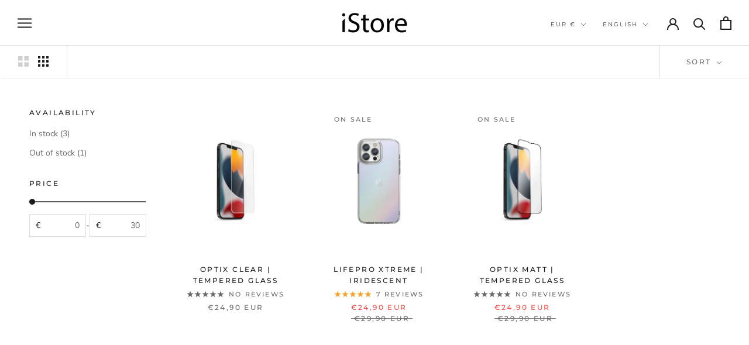

--- FILE ---
content_type: text/javascript
request_url: https://istore24.de/cdn/shop/t/11/assets/custom.js?v=183944157590872491501635418344
body_size: -656
content:
//# sourceMappingURL=/cdn/shop/t/11/assets/custom.js.map?v=183944157590872491501635418344
